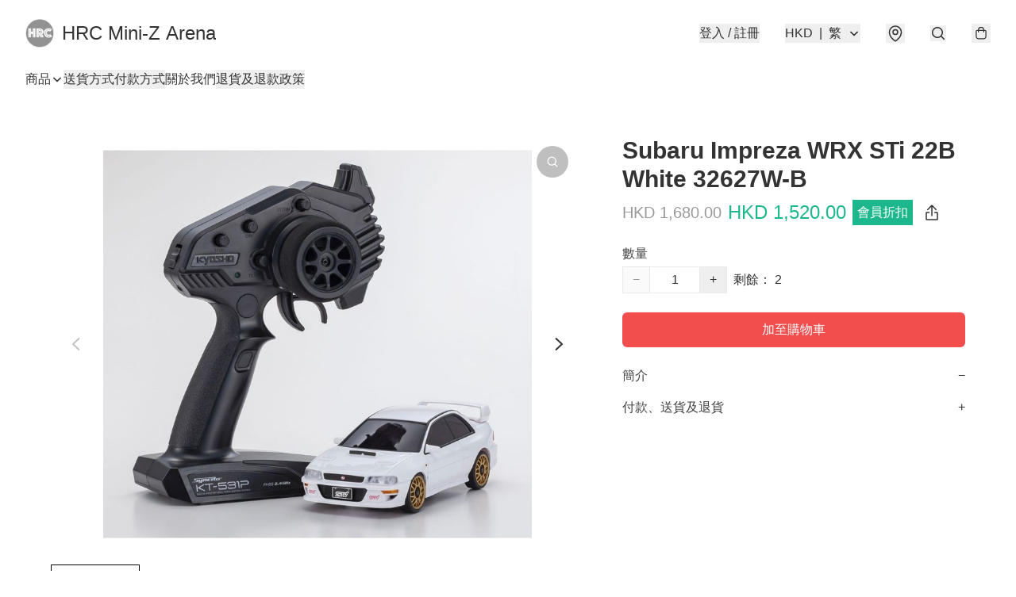

--- FILE ---
content_type: application/javascript
request_url: https://hrcarena.store/fb_pixel_page_view
body_size: -202
content:
(function initFBQ(){var fbPixelUserData = {};fbq('init', "459030905195714", fbPixelUserData, { agent: 'plboutir' });fbq('track', "PageView", {}, { eventID: "21ec2cf05ec24b98b0c5ef6022b6626e" });}())